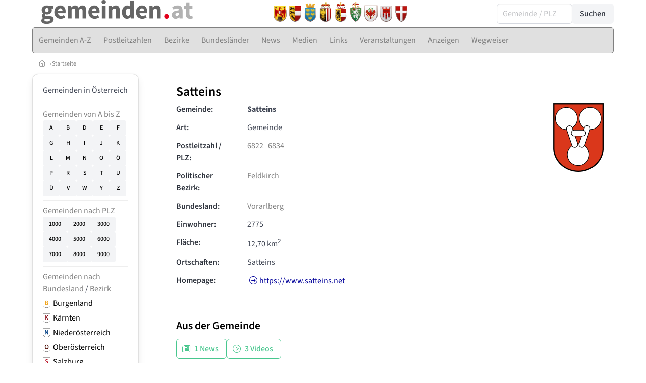

--- FILE ---
content_type: text/html
request_url: https://www.gemeinden.at/gemeinden/80417/satteins
body_size: 6734
content:
<!DOCTYPE HTML>
<html data-theme="light">
<head>
<meta name="viewport" content="width=device-width, initial-scale=1">
<meta http-equiv="Content-Type" content="text/html; charset=iso-8859-1">
<title>gemeinden.at: Satteins (Gemeinde)</title>
<meta name="author" content="bestNET - www.bestNET.com">
<meta name="description" content="gemeinden.at: Satteins (Gemeinde)">
<meta name="keywords" content="Hilfe, Therapie, Beratung, Training, Psychotherapie, Psychologie, Supervision, Coaching, Mediation, Lebensberatung, Sozialberatung, Sozialarbeit, Pädagogik, Steuerberatung, Rechtsberatung, Unternehmensberatung, Kunsttherapie, Musiktherapie, Medizin, Zahnmedizin, Physiotherapie, Ergotherapie, Logopädie, Beratungsstellen, Selbsthilfe, Österreich, Burgenland, Kärnten, Niederösterreich, Oberösterreich, Salzburg, Steiermark, Tirol, Vorarlberg, Wien">
<meta name="language" content="deutsch">
<meta name="distribution" content="global">
<meta name="robots" content="index, follow">
<meta name="publisher" content="bestNET.com">
<meta name="company" content="bestNET.com">
<meta name="page-topic" content="Dienstleistungen">
<meta name="reply-to" content="webmaster@bestNET.com">
<meta name="revisit-after" content="14 days">
<meta http-equiv="cache-control" content="no-cache">
<meta http-equiv="pragma" content="no-cache">
<link rel="icon" type="image/gif" href="/pix/favicons/favicon_009703.gif">
<link rel="shortcut icon" type="image/x-icon" href="/pix/favicons/favicon_009703.ico">
<link rel="stylesheet" type="text/css" href="/css/fonts.css" media="all">
<link rel="stylesheet" type="text/css" href="/css/bulma_1_04.min.css" media="all">
<link rel="stylesheet" type="text/css" href="/leaflet/leaflet.css" media="all">
<script src="/leaflet/leaflet.js"></script>
<script src="/leaflet/basemap.js"></script>
<link rel="stylesheet" type="text/css" href="/css/css_basics.css" media="all">
<link href="/css/fontawesome.min.css" rel="stylesheet">
<link href="/css/light.min.css" rel="stylesheet">
<link rel="stylesheet" type="text/css" href="/css/css_tooltip.css" media="all">

    <style>
        svg {
            fill: #f0f0f0;
            stroke: #939292;
            stroke-width: 1;
            filter: drop-shadow( 2px 3px 5px rgba(0,0,0,.7) );
        }             

        /*Hover über Karte bzw. über die Links*/
        .list-of-states a.on {
              background: #CCCCCC;
              color: white;
              font-weight: bold;
            }
        svg a.on path {
            fill: #CCCCCC;
        }

        /*Vertikale Zentrierung der äußeren Map-Icons*/
        .list-of-states img {
            vertical-align: sub;
        }

        /*Icons auf der Map.*/
        svg image {
            pointer-events:none;
        }
		a:link {color: #808080;}
a:visited {color: #808080;}
a:hover {color: #808080;text-decoration:underline;}
a:active {color: #808080;}
.tabs li.is-active a {color: #1f2229;}
h1, a.h1, h1.a {font-family:SourceSans3;font-weight:600!important;font-size:1.6rem;margin-bottom:0.4rem;color:#000000;}
h2 {font-family:SourceSans3;font-size:1.35rem;margin-bottom:0.4rem;color:#000000;font-weight:600!important}
h3 {font-family:SourceSans3;font-size:1.2rem;margin-bottom:0.4rem;color:#000000;font-weight:600!important}
h4 {font-family:SourceSans3;font-size:1.1rem;margin-bottom:0.4rem;color:#000000;font-weight:600!important}
.bullet_berufsgruppe {list-style-image: url('/pix/icons/icon_t021.gif');}
.navbar-item.has-dropdown.is-active .navbar-link,.navbar-item.has-dropdown:hover .navbar-link {background-color:#808080;}
.navbar-dropdown {background-color:#E0E0E0;}
.button.is-primary{background-color:#CCCCCC;border-color:transparent;color:#fff}.button.is-primary.is-hovered,.button.is-primary:hover{background-color:#808080;border-color:transparent;color:#fff}.button.is-primary.is-focused,.button.is-primary:focus{border-color:transparent;color:#fff}.button.is-primary.is-focused:not(:active),.button.is-primary:focus:not(:active){box-shadow:0 0 0 .125em rgba(0,209,178,.25)}.button.is-primary.is-active,.button.is-primary:active{background-color:#808080;border-color:transparent;color:#fff}.button.is-primary[disabled],fieldset[disabled] .button.is-primary{background-color:#CCCCCC;border-color:transparent;box-shadow:none}.button.is-primary.is-inverted{background-color:#fff;color:#CCCCCC}.button.is-primary.is-inverted:hover{background-color:#f2f2f2}.button.is-primary.is-inverted[disabled],fieldset[disabled] .button.is-primary.is-inverted{background-color:#fff;border-color:transparent;box-shadow:none;color:#CCCCCC}.button.is-primary.is-loading::after{border-color:transparent transparent #fff #fff!important}.button.is-primary.is-outlined{background-color:transparent;border-color:#CCCCCC;color:#CCCCCC}.button.is-primary.is-outlined:focus,.button.is-primary.is-outlined:hover{background-color:#CCCCCC;border-color:#CCCCCC;color:#fff}.button.is-primary.is-outlined.is-loading::after{border-color:transparent transparent #CCCCCC #CCCCCC!important}.button.is-primary.is-outlined[disabled],fieldset[disabled] .button.is-primary.is-outlined{background-color:transparent;border-color:#CCCCCC;box-shadow:none;color:#CCCCCC}.button.is-primary.is-inverted.is-outlined{background-color:transparent;border-color:#fff;color:#fff}.button.is-primary.is-inverted.is-outlined:focus,.button.is-primary.is-inverted.is-outlined:hover{background-color:#fff;color:#CCCCCC}.button.is-primary.is-inverted.is-outlined[disabled],fieldset[disabled] .button.is-primary.is-inverted.is-outlined{background-color:transparent;border-color:#fff;box-shadow:none;color:#fff}
.submenu_header {color:#CCCCCC;border-bottom:0px;padding:0px 4px 4px 0px;margin-bottom:0px;font-weight:bold;}
.submenu_header a {color:#CCCCCC;}
.content blockquote {background-color:#FFFFFF;border-left:0px;padding:0px;}
@media screen and (max-width: 767px) {.box_standard {border-bottom:10px solid #E0E0E0;padding:15px;border-radius:0px;margin-bottom:10px;}}
@media screen and (min-width: 768px) {.box_standard {border:1px solid #E0E0E0;padding:15px;border-radius:7px;margin-bottom:20px;}}
@media screen and (max-width: 767px) {.box_prio1 {border:10px solid #CCCCCC;padding:15px;border-radius:0px;margin-bottom:10px;}}
@media screen and (min-width: 768px) {.box_prio1 {border:2px solid #CCCCCC;padding:15px;border-radius:7px;margin-bottom:20px;}}
@media screen and (max-width: 767px) {.non_bordered_box {border-bottom:10px solid #E0E0E0;padding:15px;border-radius:0px;margin-bottom:10px;}}
@media screen and (min-width: 768px) {.non_bordered_box {border:0px;padding:15px;border-radius:7px;margin-bottom:20px;}}
@media screen and (max-width: 767px) {.margin_box_cms {margin:10px 10px 0px 10px;}}
@media screen and (min-width: 768px) {.margin_box_cms {margin:10px 10px 20px 10px;}}
.box_prio2 {border:2px solid #AA0000;padding:15px;border-radius:7px;margin-bottom:20px;}
.box_form, .box_bg_light_ultra {border:0px solid #CCCCCC;background-color:#DDDDDD;padding:15px;border-radius:7px;margin-bottom:20px;}

    </style>
<script language="JavaScript" src="/javascript.js"></script>
<script type="text/javascript" src="/javascript/jquery-3.7.1.min.js"></script>
<script type="text/javascript" src="/javascript/jquery.qrcode.min.js"></script>
<script type="text/javascript" src="/javascript/javascript_druckansicht.js"></script>
</head>

<body style="margin:0px;padding:0px;background-color:#FFFFFF;">
<div class="container" style="background-color:#FFFFFF;margin:auto;">
<div style="background-color:#FFFFFF;">
<div class="is-hidden-touch">
<div class="columns is-vcentered">
<div class="column has-text-left" style="padding-left:30px;">
<div><a href="https://www.gemeinden.at"><img src="/pix/nav/gemeinden_logo_rgb600.png" style="width:300px;" border="0" title="gemeinden.at"></a></div>
</div>
<div class="column">
<div style="text-align:right;padding-right:20px;">
<a href="/burgenland"><img src="/pix/wappen/wappen_b40x53.png" border="0" title="Burgenland" style="width:30px;"></a><a href="/kaernten"><img src="/pix/wappen/wappen_k40x53.png" border="0" title="Kärnten" style="width:30px;"></a><a href="/niederoesterreich"><img src="/pix/wappen/wappen_n40x53.png" border="0" title="Niederösterreich" style="width:30px;"></a><a href="/oberoesterreich"><img src="/pix/wappen/wappen_o40x53.png" border="0" title="Oberösterreich" style="width:30px;"></a><a href="/salzburg"><img src="/pix/wappen/wappen_s40x53.png" border="0" title="Salzburg" style="width:30px;"></a><a href="/steiermark"><img src="/pix/wappen/wappen_st40x53.png" border="0" title="Steiermark" style="width:30px;"></a><a href="/tirol"><img src="/pix/wappen/wappen_t40x53.png" border="0" title="Tirol" style="width:30px;"></a><a href="/vorarlberg"><img src="/pix/wappen/wappen_v40x53.png" border="0" title="Vorarlberg" style="width:30px;"></a><a href="/wien"><img src="/pix/wappen/wappen_w40x53.png" border="0" title="Wien" style="width:30px;"></a></div>
</div>
<div class="column">
<div class="is-pulled-right">
<form method="GET" action="https://www.gemeinden.at/go.asp" name="form_textsuche_mini" id="form_search1" ><input type="hidden" name="sektion" value="gemeinden">
<input type="hidden" name="rkarte" value="gemeinden_abc">
<input type="hidden" name="aktion" value="view">
<input type="hidden" name="bereich_id" value="9703">
<span class="field has-addons">
  <div class="control">
    <input class="input" type="text" name="ort" placeholder="Gemeinde / PLZ" value="" id="suchtext_mini1" style="width:150px;">
  </div>
  <div class="control">
    <input type="submit" class="button is-light" value="Suchen">
  </div>
</span>
</form>
</div>
</div>
</div>
</div>
</div>
<section>
<nav class="navbar" role="navigation" aria-label="main navigation">
  <div class="navbar-brand">
<a class="navbar-item is-hidden-desktop" href="https://www.gemeinden.at"><img src="/pix/nav/logo_gemeinden300.png" border="0" title="gemeinden.at"></a>
    <a role="button" class="navbar-burger burger" aria-label="menu" aria-expanded="false" data-target="navbarMainMenu">
      <span aria-hidden="true"></span>
      <span aria-hidden="true"></span>
      <span aria-hidden="true"></span>
    </a>
  </div>

  <div id="navbarMainMenu" class="navbar-menu black1" style="background-color:#E0E0E0;border:1px solid #808080;border-radius:5px;color:#808080;">
    <div class="navbar-start">
<a href="https://www.gemeinden.at/gemeinden/namen" class="navbar-item"  style="background-color:#E0E0E0;color:#808080;border-radius:5px 0px 0px 5px;"><span class="is-hidden-touch is-hidden-fullhd">Gemeinden A-Z</span><span class="is-hidden-desktop-only is-hidden-widescreen-only is-hidden-fullhd"><span class="has-text-weight-bold">Gemeinden A-Z</span></span><span class="is-hidden-touch is-hidden-desktop-only is-hidden-widescreen-only">Gemeinden A-Z</span></a>
<a href="https://www.gemeinden.at/gemeinden/plz" class="navbar-item"  style="background-color:#E0E0E0;color:#808080;"><span class="is-hidden-touch is-hidden-fullhd">Postleitzahlen</span><span class="is-hidden-desktop-only is-hidden-widescreen-only is-hidden-fullhd"><span class="has-text-weight-bold">Postleitzahlen</span></span><span class="is-hidden-touch is-hidden-desktop-only is-hidden-widescreen-only">Postleitzahlen</span></a>
<a href="https://www.gemeinden.at/bezirke" class="navbar-item"  style="background-color:#E0E0E0;color:#808080;"><span class="is-hidden-touch is-hidden-fullhd">Bezirke</span><span class="is-hidden-desktop-only is-hidden-widescreen-only is-hidden-fullhd"><span class="has-text-weight-bold">Bezirke</span></span><span class="is-hidden-touch is-hidden-desktop-only is-hidden-widescreen-only">Bezirke</span></a>
<a href="https://www.gemeinden.at/bundeslaender" class="navbar-item"  style="background-color:#E0E0E0;color:#808080;"><span class="is-hidden-touch is-hidden-fullhd">Bundesländer</span><span class="is-hidden-desktop-only is-hidden-widescreen-only is-hidden-fullhd"><span class="has-text-weight-bold">Bundesländer</span></span><span class="is-hidden-touch is-hidden-desktop-only is-hidden-widescreen-only">Bundesländer</span></a>
<a href="https://www.gemeinden.at/news" class="navbar-item"  style="background-color:#E0E0E0;color:#808080;"><span class="is-hidden-touch is-hidden-fullhd">News</span><span class="is-hidden-desktop-only is-hidden-widescreen-only is-hidden-fullhd"><span class="has-text-weight-bold">News</span></span><span class="is-hidden-touch is-hidden-desktop-only is-hidden-widescreen-only">News</span></a>
<div class="navbar-item has-dropdown is-hoverable is-arrowless">
<a href="https://www.gemeinden.at/medien" class="navbar-link is-arrowless" style="background-color:#E0E0E0;color:#808080;"><span class="is-hidden-touch is-hidden-fullhd">Medien</span><span class="is-hidden-desktop-only is-hidden-widescreen-only is-hidden-fullhd"><span class="has-text-weight-bold">Medien</span></span><span class="is-hidden-touch is-hidden-desktop-only is-hidden-widescreen-only">Medien</span></a>
<div class="navbar-dropdown">
<a href="https://www.gemeinden.at/filme" class="navbar-item" style="background-color:#E0E0E0;">Filme</a>
<a href="https://www.gemeinden.at/videos" class="navbar-item" style="background-color:#E0E0E0;">Videos</a>
<a href="https://www.gemeinden.at/podcast-folgen" class="navbar-item" style="background-color:#E0E0E0;">Podcasts</a>
<a href="https://www.gemeinden.at/buecher" class="navbar-item" style="background-color:#E0E0E0;">Bücher</a>
</div></div><div class="navbar-item has-dropdown is-hoverable is-arrowless">
<a href="https://www.gemeinden.at/links" class="navbar-link is-arrowless" style="background-color:#E0E0E0;color:#808080;"><span class="is-hidden-touch is-hidden-fullhd">Links</span><span class="is-hidden-desktop-only is-hidden-widescreen-only is-hidden-fullhd"><span class="has-text-weight-bold">Links</span></span><span class="is-hidden-touch is-hidden-desktop-only is-hidden-widescreen-only">Links</span></a>
<div class="navbar-dropdown">
<a href="https://www.gemeinden.at/linkempfehlungen-von-bestnet" class="navbar-item" style="background-color:#E0E0E0;">Nützliche Links</a>
</div></div><a href="https://www.gemeinden.at/veranstaltungen" class="navbar-item"  style="background-color:#E0E0E0;color:#808080;"><span class="is-hidden-touch is-hidden-fullhd">Veranstaltungen</span><span class="is-hidden-desktop-only is-hidden-widescreen-only is-hidden-fullhd"><span class="has-text-weight-bold">Veranstaltungen</span></span><span class="is-hidden-touch is-hidden-desktop-only is-hidden-widescreen-only">Veranstaltungen</span></a>
<a href="https://www.gemeinden.at/anzeigen-boerse" class="navbar-item"  style="background-color:#E0E0E0;color:#808080;"><span class="is-hidden-touch is-hidden-fullhd">Anzeigen</span><span class="is-hidden-desktop-only is-hidden-widescreen-only is-hidden-fullhd"><span class="has-text-weight-bold">Anzeigen</span></span><span class="is-hidden-touch is-hidden-desktop-only is-hidden-widescreen-only">Anzeigen</span></a>
<a href="https://www.gemeinden.at/contents/15293/gemeinde-wegweiser" class="navbar-item"  style="background-color:#E0E0E0;color:#808080;"><span class="is-hidden-touch is-hidden-fullhd">Wegweiser</span><span class="is-hidden-desktop-only is-hidden-widescreen-only is-hidden-fullhd"><span class="has-text-weight-bold">Wegweiser</span></span><span class="is-hidden-touch is-hidden-desktop-only is-hidden-widescreen-only">Wegweiser</span></a>
 </div>
 <div class="navbar-end">
   <div class="navbar-item">
   </div>
</div>
</div>
</nav>
<!-- navbar end -->
</section>
<div class="darkgrey1 is-size-7" style="padding:8px;"><a href="/"><span class="icon"><i class="fal fa-home"></i></span></a>  &rsaquo;  <a href="/">Startseite</a> </div>
<div class="columns">
<div class="column is-clipped is-hidden-mobile is-size-7 is-size-6-widescreen is-one-fifth-tablet is-one-fifth-desktop is-one-fifth-widescreen is-one-quarter-fullhd" style="margin-left:0px;margin-right:30px;" id="portal_navigationsleiste">
<span onClick="document.getElementById('portal_navigationsleiste').classList.toggle('is-hidden-mobile');document.getElementById('button_suchmenue_einblenden').classList.toggle('is-hidden-mobile');document.getElementById('button_suchmenue_ausblenden').classList.toggle('is-hidden-mobile');" class="button is-hidden-tablet is-light is-pulled-right is-size-7" id="button_suchmenue_ausblenden"><span class="icon"><i class="fal fa-times"></i></span><span>Suchmenü ausblenden</span></span><div class="box_left box" style="border:1px solid #E0E0E0;">
Gemeinden in Österreich<br><br><a href="/gemeinden/namen">Gemeinden von A bis Z</a><br><div class="buttons black1">
<a href="/gemeinden/namen/A" class="button is-small is-light" style="width:33px;">A</a>
<a href="/gemeinden/namen/B" class="button is-small is-light" style="width:33px;">B</a>
<a href="/gemeinden/namen/D" class="button is-small is-light" style="width:33px;">D</a>
<a href="/gemeinden/namen/E" class="button is-small is-light" style="width:33px;">E</a>
<a href="/gemeinden/namen/F" class="button is-small is-light" style="width:33px;">F</a>
<a href="/gemeinden/namen/G" class="button is-small is-light" style="width:33px;">G</a>
<a href="/gemeinden/namen/H" class="button is-small is-light" style="width:33px;">H</a>
<a href="/gemeinden/namen/I" class="button is-small is-light" style="width:33px;">I</a>
<a href="/gemeinden/namen/J" class="button is-small is-light" style="width:33px;">J</a>
<a href="/gemeinden/namen/K" class="button is-small is-light" style="width:33px;">K</a>
<a href="/gemeinden/namen/L" class="button is-small is-light" style="width:33px;">L</a>
<a href="/gemeinden/namen/M" class="button is-small is-light" style="width:33px;">M</a>
<a href="/gemeinden/namen/N" class="button is-small is-light" style="width:33px;">N</a>
<a href="/gemeinden/namen/O" class="button is-small is-light" style="width:33px;">O</a>
<a href="/gemeinden/namen/OE" class="button is-small is-light" style="width:33px;">Ö</a>
<a href="/gemeinden/namen/P" class="button is-small is-light" style="width:33px;">P</a>
<a href="/gemeinden/namen/R" class="button is-small is-light" style="width:33px;">R</a>
<a href="/gemeinden/namen/S" class="button is-small is-light" style="width:33px;">S</a>
<a href="/gemeinden/namen/T" class="button is-small is-light" style="width:33px;">T</a>
<a href="/gemeinden/namen/U" class="button is-small is-light" style="width:33px;">U</a>
<a href="/gemeinden/namen/UE" class="button is-small is-light" style="width:33px;">Ü</a>
<a href="/gemeinden/namen/V" class="button is-small is-light" style="width:33px;">V</a>
<a href="/gemeinden/namen/W" class="button is-small is-light" style="width:33px;">W</a>
<a href="/gemeinden/namen/Y" class="button is-small is-light" style="width:33px;">Y</a>
<a href="/gemeinden/namen/Z" class="button is-small is-light" style="width:33px;">Z</a>
<div style="clear:both;"></div>
</div>
<div style="border-top:1px solid #EEEEEE;margin-top:8px;margin-bottom:8px;"></div>
<a href="/gemeinden/plz">Gemeinden nach PLZ</a><div class="buttons black1">
<a href="/gemeinden/plz/1" class="button is-small is-light">1000</a>
<a href="/gemeinden/plz/2" class="button is-small is-light">2000</a>
<a href="/gemeinden/plz/3" class="button is-small is-light">3000</a>
<a href="/gemeinden/plz/4" class="button is-small is-light">4000</a>
<a href="/gemeinden/plz/5" class="button is-small is-light">5000</a>
<a href="/gemeinden/plz/6" class="button is-small is-light">6000</a>
<a href="/gemeinden/plz/7" class="button is-small is-light">7000</a>
<a href="/gemeinden/plz/8" class="button is-small is-light">8000</a>
<a href="/gemeinden/plz/9" class="button is-small is-light">9000</a>
<div style="clear:both;"></div>
</div>
<div style="border-top:1px solid #EEEEEE;margin-top:8px;margin-bottom:8px;"></div>
<a href="/bundeslaender">Gemeinden nach Bundesland</a> / <a href="/bezirke">Bezirk</a><br><div style="padding-top:5px;">
<div style="float:left;width:20px;"><a href="/gemeinden/bundesland/burgenland" class="black1"><img src="/pix/wappen/wappen_B_30x35.png" style="width:15px;vertical-align:sub;" title="Burgenland"></a></div>
<div style="float:left;width:120px;text-align:left;" class="black1"><a href="/gemeinden/bundesland/burgenland">Burgenland</a></div>
<div style="clear:both;margin-bottom:5px;"></div>
<div style="float:left;width:20px;"><a href="/gemeinden/bundesland/kaernten" class="black1"><img src="/pix/wappen/wappen_K_30x35.png" style="width:15px;vertical-align:sub;" title="Kärnten"></a></div>
<div style="float:left;width:120px;text-align:left;" class="black1"><a href="/gemeinden/bundesland/kaernten">Kärnten</a></div>
<div style="clear:both;margin-bottom:5px;"></div>
<div style="float:left;width:20px;"><a href="/gemeinden/bundesland/niederoesterreich" class="black1"><img src="/pix/wappen/wappen_N_30x35.png" style="width:15px;vertical-align:sub;" title="Niederösterreich"></a></div>
<div style="float:left;width:120px;text-align:left;" class="black1"><a href="/gemeinden/bundesland/niederoesterreich">Niederösterreich</a></div>
<div style="clear:both;margin-bottom:5px;"></div>
<div style="float:left;width:20px;"><a href="/gemeinden/bundesland/oberoesterreich" class="black1"><img src="/pix/wappen/wappen_O_30x35.png" style="width:15px;vertical-align:sub;" title="Oberösterreich"></a></div>
<div style="float:left;width:120px;text-align:left;" class="black1"><a href="/gemeinden/bundesland/oberoesterreich">Oberösterreich</a></div>
<div style="clear:both;margin-bottom:5px;"></div>
<div style="float:left;width:20px;"><a href="/gemeinden/bundesland/salzburg" class="black1"><img src="/pix/wappen/wappen_S_30x35.png" style="width:15px;vertical-align:sub;" title="Salzburg"></a></div>
<div style="float:left;width:120px;text-align:left;" class="black1"><a href="/gemeinden/bundesland/salzburg">Salzburg</a></div>
<div style="clear:both;margin-bottom:5px;"></div>
<div style="float:left;width:20px;"><a href="/gemeinden/bundesland/steiermark" class="black1"><img src="/pix/wappen/wappen_ST_30x35.png" style="width:15px;vertical-align:sub;" title="Steiermark"></a></div>
<div style="float:left;width:120px;text-align:left;" class="black1"><a href="/gemeinden/bundesland/steiermark">Steiermark</a></div>
<div style="clear:both;margin-bottom:5px;"></div>
<div style="float:left;width:20px;"><a href="/gemeinden/bundesland/tirol" class="black1"><img src="/pix/wappen/wappen_T_30x35.png" style="width:15px;vertical-align:sub;" title="Tirol"></a></div>
<div style="float:left;width:120px;text-align:left;" class="black1"><a href="/gemeinden/bundesland/tirol">Tirol</a></div>
<div style="clear:both;margin-bottom:5px;"></div>
<div style="float:left;width:20px;"><a href="/gemeinden/bundesland/vorarlberg" class="black1"><img src="/pix/wappen/wappen_V_30x35.png" style="width:15px;vertical-align:sub;" title="Vorarlberg"></a></div>
<div style="float:left;width:120px;text-align:left;" class="black1"><a href="/gemeinden/bundesland/vorarlberg">Vorarlberg</a></div>
<div style="clear:both;margin-bottom:5px;"></div>
<div style="float:left;width:20px;"><a href="/gemeinden/bundesland/wien" class="black1"><img src="/pix/wappen/wappen_W_30x35.png" style="width:15px;vertical-align:sub;" title="Wien"></a></div>
<div style="float:left;width:120px;text-align:left;" class="black1"><a href="/gemeinden/bundesland/wien">Wien</a></div>
<div style="clear:both;margin-bottom:5px;"></div>
</div>
</div>
<br>
<div class="box_left box" style="border:1px solid #E0E0E0;">
<div style="background-color:#FFFFFF;width:100%;">
<div align="center" class="black1" style="padding-top:10px;padding-bottom:10px;">
	<a href="Https://www.besthelp.at" target="_blank"><img alt="" src="/pix/cms/000636.png" style="width: 173px; " /><br />
	Expert*innen aus verschiedenen Berufsgruppen</a></div></div>
</div>
<br><div class="box_left box" style="border:1px solid #E0E0E0;">
<div style="background-color:#FFFFFF;width:100%;">
<div align="center" class="black1" style="text-align:center;padding-top:10px;padding-bottom:10px;">
	<a href="Https://www.pflege.at" target="_blank"><img src="/pix/cms/000638.jpg" width="150" /><br />
	<strong>3000 Expert*innen </strong><br />
	für pflegebedürftige Menschen<br />
	und deren Angehörige</a></div></div>
</div>
<br><br>
</div>
<div class="column has-text-left">
<span onClick="document.getElementById('portal_navigationsleiste').classList.toggle('is-hidden-mobile');document.getElementById('button_suchmenue_einblenden').classList.toggle('is-hidden-mobile');" class="button is-hidden-tablet is-light is-pulled-right is-size-7" id="button_suchmenue_einblenden"><span class="icon"><i class="fal fa-plus-circle"></i></span><span>Suchmenü einblenden</span></span>
<div style="margin:20px;">
<h1>Satteins</h1>
<div class="columns">
<div class="column">
<div class="field is-horizontal">
  <div class="field-label">
    <label class="label has-text-left">Gemeinde:</label>
  </div>
  <div class="field-body">
    <div class="field">
      <div class="control">
       <span style="font-weight:bold;">Satteins</span>
      </div>
    </div>
  </div>
</div>
<div class="field is-horizontal">
  <div class="field-label">
    <label class="label has-text-left">Art:</label>
  </div>
  <div class="field-body">
    <div class="field">
      <div class="control">
       <span style="font-weight:normal;">Gemeinde</span>
      </div>
    </div>
  </div>
</div>
<div class="field is-horizontal">
  <div class="field-label">
    <label class="label has-text-left">Postleitzahl / PLZ:</label>
  </div>
  <div class="field-body">
    <div class="field">
      <div class="control">
       <span style="font-weight:normal;"><a href="/gemeinden/plz/6822">6822</a>&nbsp;&nbsp; <a href="/gemeinden/plz/6834">6834</a>&nbsp;&nbsp; </span>
      </div>
    </div>
  </div>
</div>
<div class="field is-horizontal">
  <div class="field-label">
    <label class="label has-text-left">Politischer Bezirk:</label>
  </div>
  <div class="field-body">
    <div class="field">
      <div class="control">
       <span style="font-weight:normal;"><a href="/gemeinden/bezirk/804/feldkirch">Feldkirch</a></span>
      </div>
    </div>
  </div>
</div>
<div class="field is-horizontal">
  <div class="field-label">
    <label class="label has-text-left">Bundesland:</label>
  </div>
  <div class="field-body">
    <div class="field">
      <div class="control">
       <span style="font-weight:normal;"><a href="/vorarlberg">Vorarlberg</a></span>
      </div>
    </div>
  </div>
</div>
<div class="field is-horizontal">
  <div class="field-label">
    <label class="label has-text-left">Einwohner:</label>
  </div>
  <div class="field-body">
    <div class="field">
      <div class="control">
       <span style="font-weight:normal;">2775</span>
      </div>
    </div>
  </div>
</div>
<div class="field is-horizontal">
  <div class="field-label">
    <label class="label has-text-left">Fläche:</label>
  </div>
  <div class="field-body">
    <div class="field">
      <div class="control">
       <span style="font-weight:normal;">12,70 km<sup>2</sup></span>
      </div>
    </div>
  </div>
</div>
<div class="field is-horizontal">
  <div class="field-label">
    <label class="label has-text-left">Ortschaften:</label>
  </div>
  <div class="field-body">
    <div class="field">
      <div class="control">
<span style="font-weight:normal;">Satteins</span>
      </div>
    </div>
  </div>
</div>
<div class="field is-horizontal">
  <div class="field-label">
    <label class="label has-text-left">Homepage:</label>
  </div>
  <div class="field-body">
    <div class="field">
      <div class="control">
       <span style="font-weight:normal;text-decoration:underline;"><span class="icon"><i class="fal fa-arrow-circle-right" style="color:#000099;"></i></span><a href="https://www.satteins.net" target="_blank" style="color:#000099;">https://www.satteins.net</a>
      </div>
    </div>
  </div>
</div>
</div>
<div class="column is-narrow">
<img src="/pix/gemeindewappen/wappen_80417-fs8.png" border="0" title="Satteins" style="width:100px;max-width:100px;"><br></div>
</div>
</div>
<br>
<div style="margin:20px;">
<h2>Aus der Gemeinde</h2><div class="buttons" style="padding-top:4px;"><a href="/news/gemeinde/80417/satteins" class="button is-success is-outlined"><span class="icon"><i class="fal fa-newspaper"></i></span><span>1 News</span></a><a href="/videos/gemeinde/80417/satteins" class="button is-success is-outlined"><span class="icon"><i class="fal fa-play-circle"></i></span><span>3 Videos</span></a></div></div>
<br>
<div style="margin:20px;">
<h2>Regionen</h2><div style="line-height:200%;">
<span style="padding:1px 4px 2px 4px;margin-right:10px;border:1px solid #E0E0E0;border-radius:5px;white-space:nowrap;"><a href="/gemeinden/region/561/euregio-bodensee" class="black1">Euregio Bodensee</a></span> <span style="padding:1px 4px 2px 4px;margin-right:10px;border:1px solid #E0E0E0;border-radius:5px;white-space:nowrap;"><a href="/gemeinden/region/254/im-walgau" class="black1">Im Walgau</a></span> <span style="padding:1px 4px 2px 4px;margin-right:10px;border:1px solid #E0E0E0;border-radius:5px;white-space:nowrap;"><a href="/gemeinden/region/439/regio-v" class="black1">Regio-V</a></span> <span style="padding:1px 4px 2px 4px;margin-right:10px;border:1px solid #E0E0E0;border-radius:5px;white-space:nowrap;"><a href="/gemeinden/region/437/vorderland-walgau-bludenz" class="black1">Vorderland-Walgau-Bludenz</a></span> </div>
</div>
<br>
<div style="margin:20px;">
<h2>Weitere Links (externe Seiten) <img src="/pix/icons/icon_link_extern15x15.gif" border="0"></h2>
<a href="https://www.PsyOnline.at/vorarlberg/feldkirch"><img src="/pix/icons/icon_pth1.gif" border="0" titel="Psychotherapie">Psychotherapie im Bezirk Feldkirch</a><br>
<a href="https://www.psychologen.at/vorarlberg/feldkirch"><img src="/pix/icons/icon_psy1.gif" border="0" titel="Psychologie">Psychologie im Bezirk Feldkirch</a><br>
<a href="https://www.physiotherapie.at/vorarlberg/feldkirch"><img src="/pix/icons/icon_phy1.gif" border="0" titel="Physiotherapie">Physiotherapie im Bezirk Feldkirch</a><br>
<a href="https://www.logopaeden.at/vorarlberg/feldkirch"><img src="/pix/icons/icon_lgp1.gif" border="0" titel="Logopädie">Logopädie im Bezirk Feldkirch</a><br>
<a href="https://www.ergotherapeuten.at/vorarlberg/feldkirch"><img src="/pix/icons/icon_erg1.gif" border="0" titel="Ergotherapie">Ergotherapie im Bezirk Feldkirch</a><br>
<a href="https://www.kunsttherapie.at/vorarlberg/feldkirch"><img src="/pix/icons/icon_kun1.gif" border="0" titel="Kunsttherapie">Kunsttherapie im Bezirk Feldkirch</a><br>
<a href="https://www.musiktherapie.at/vorarlberg/feldkirch"><img src="/pix/icons/icon_mus1.gif" border="0" titel="Musiktherapie">Musiktherapie im Bezirk Feldkirch</a><br>
<a href="https://www.lebensberatung.at/vorarlberg/feldkirch"><img src="/pix/icons/icon_leb1.gif" border="0" titel="Lebensberatung">Lebensberatung im Bezirk Feldkirch</a><br>
<a href="https://www.mediation.at/vorarlberg/feldkirch"><img src="/pix/icons/icon_med1.gif" border="0" titel="Mediation">Mediation im Bezirk Feldkirch</a><br>
<a href="https://www.supervision.at/vorarlberg/feldkirch"><img src="/pix/icons/icon_sup1.gif" border="0" titel="Supervision">Supervision im Bezirk Feldkirch</a><br>
<a href="https://www.coaching.cc/vorarlberg/feldkirch"><img src="/pix/icons/icon_coa1.gif" border="0" titel="Coaching">Coaching im Bezirk Feldkirch</a><br>
<a href="https://www.unternehmensberater.at/vorarlberg/feldkirch"><img src="/pix/icons/icon_unt1.gif" border="0" titel="Unternehmensberatung">Unternehmensberatung im Bezirk Feldkirch</a><br>
<a href="https://www.training.at/vorarlberg/feldkirch"><img src="/pix/icons/icon_fat1.gif" border="0" titel="Training">Training im Bezirk Feldkirch</a><br>
<a href="https://www.bestMED.at/vorarlberg/feldkirch"><img src="/pix/icons/icon_doc1.gif" border="0" titel="Ärzt*innen/Medizin">Ärzt*innen/Medizin im Bezirk Feldkirch</a><br>
<a href="https://www.pflege.at/vorarlberg/feldkirch"><img src="/pix/icons/icon_ges11.gif" border="0" titel="Pflege und Betreuung">Pflege und Betreuung im Bezirk Feldkirch</a><br>
<a href="https://www.beratungsstellen.at/vorarlberg/feldkirch"><img src="/pix/icons/icon_ges21.gif" border="0" titel="Beratungsstellen">Beratungsstellen im Bezirk Feldkirch</a><br>
<a href="https://www.selbsthilfe.at/vorarlberg/feldkirch"><img src="/pix/icons/icon_sho1.gif" border="0" titel="Selbsthilfe">Selbsthilfe im Bezirk Feldkirch</a><br>
</div>
<span style="color:#d3d3d3;">Alle Angaben ohne Gewähr.</span></div>
</div>
</div>
<div style="margin-top:14px;">
<div style="border-top:1px dotted #C0C0C0;opacity:0.8;"></div>
<div style="background-color:#FAFAFA;padding:10px;">
<div class="container is-size-7">
<div style="padding-left:auto;padding-right:auto;margin-left:auto;margin-right:auto;text-align:center;">
<div class="columns is-mobile is-multiline black1 is-centered">
<div class="column is-narrow">
<a href="/members">ServiceCenter.Login</a></div>
<div class="column is-narrow">
<a href="/contents/14835/socialconsult-kontakt">Kontakt</a></div>
</div>
</div>
</div>
</div>
</div>
<div style="border-top:1px dotted #C0C0C0;opacity:0.8;"></div>
<div style="background-color:#FAFAFA;padding:10px;">
<div class="container is-size-7">
<div style="padding-left:0px;padding-right:0px;padding-top:20px;padding-bottom:40px;opacity:0.7;">
<div class="is-hidden-mobile is-size-6 is-size-7 black1" style="text-align:left;color:#CCCCCC;line-height:150%;column-count: 4;-webkit-column-count: 4;-moz-column-count: 4;opacity:0.7;">
<div class="black1 has-text-weight-semibold">bestNET.Portale</div>
<a href="https://www.aufstellerInnen.at">aufstellerInnen.at</a><br><a href="https://www.berater.at">berater.at</a><br><a href="https://www.beratungsstellen.at">beratungsstellen.at</a><br><a href="https://www.bestHELP.at">bestHELP.at</a><br><a href="https://www.bestMED.at">bestMED.at</a><br><a href="https://www.coaching.cc">coaching.cc</a><br><a href="https://www.eheberatung.at">eheberatung.at</a><br><a href="https://www.elternberatung.at">elternberatung.at</a><br><a href="https://www.ergotherapeuten.at">ergotherapeuten.at</a><br><a href="https://www.fachspezifikum.at">fachspezifikum.at</a><br><a href="https://www.familienberatung.at">familienberatung.at</a><br><a href="https://www.frauenberatung.net">frauenberatung.net</a><br><a href="https://www.gemeinden.at">gemeinden.at</a><br><a href="https://www.jugendberatung.at">jugendberatung.at</a><br><a href="https://www.kindertherapie.at">kindertherapie.at</a><br><a href="https://www.kunsttherapie.at">kunsttherapie.at</a><br><a href="https://www.lebensberatung.at">lebensberatung.at</a><br><a href="https://www.lehrtherapie.at">lehrtherapie.at</a><br><a href="https://www.logopaeden.at">logopaeden.at</a><br><a href="https://www.maennerberatung.net">maennerberatung.net</a><br><a href="https://www.mediation.at">mediation.at</a><br><a href="https://www.musiktherapie.at">musiktherapie.at</a><br><a href="https://www.osteopathinnen.at">osteopathinnen.at</a><br><a href="https://www.paedagogik.at">paedagogik.at</a><br><a href="https://www.pflege.at">pflege.at</a><br><a href="https://www.physiotherapie.at">physiotherapie.at</a><br><a href="https://www.propaedeutikum.at">propaedeutikum.at</a><br><a href="https://www.psychologen.at">psychologen.at</a><br><a href="https://www.psychotherapeuten.at">psychotherapeuten.at</a><br><a href="https://www.psymed.at">psymed.at</a><br><a href="https://www.PsyOnline.at">PsyOnline.at</a><br><a href="https://www.referentInnen.at">referentInnen.at</a><br><a href="https://www.selbsterfahrung.at">selbsterfahrung.at</a><br><a href="https://www.selbsthilfe.at">selbsthilfe.at</a><br><a href="https://www.soziales.at">soziales.at</a><br><a href="https://www.supervision.at">supervision.at</a><br><a href="https://www.therapeuten.at">therapeuten.at</a><br><a href="https://www.training.at">training.at</a><br><a href="https://www.unternehmensberater.at">unternehmensberater.at</a><br></div>
<div class="is-hidden-tablet columns is-mobile is-multiline is-size-6 black1 is-size-7" style="opacity:0.8;padding:20px;">
<div class="column is-half p-1"><a href="https://www.aufstellerInnen.at">aufstellerInnen.at</a></div><div class="column is-half p-1"><a href="https://www.berater.at">berater.at</a></div><div class="column is-half p-1"><a href="https://www.beratungsstellen.at">beratungsstellen.at</a></div><div class="column is-half p-1"><a href="https://www.bestHELP.at">bestHELP.at</a></div><div class="column is-half p-1"><a href="https://www.bestMED.at">bestMED.at</a></div><div class="column is-half p-1"><a href="https://www.coaching.cc">coaching.cc</a></div><div class="column is-half p-1"><a href="https://www.eheberatung.at">eheberatung.at</a></div><div class="column is-half p-1"><a href="https://www.elternberatung.at">elternberatung.at</a></div><div class="column is-half p-1"><a href="https://www.ergotherapeuten.at">ergotherapeuten.at</a></div><div class="column is-half p-1"><a href="https://www.fachspezifikum.at">fachspezifikum.at</a></div><div class="column is-half p-1"><a href="https://www.familienberatung.at">familienberatung.at</a></div><div class="column is-half p-1"><a href="https://www.frauenberatung.net">frauenberatung.net</a></div><div class="column is-half p-1"><a href="https://www.gemeinden.at">gemeinden.at</a></div><div class="column is-half p-1"><a href="https://www.jugendberatung.at">jugendberatung.at</a></div><div class="column is-half p-1"><a href="https://www.kindertherapie.at">kindertherapie.at</a></div><div class="column is-half p-1"><a href="https://www.kunsttherapie.at">kunsttherapie.at</a></div><div class="column is-half p-1"><a href="https://www.lebensberatung.at">lebensberatung.at</a></div><div class="column is-half p-1"><a href="https://www.lehrtherapie.at">lehrtherapie.at</a></div><div class="column is-half p-1"><a href="https://www.logopaeden.at">logopaeden.at</a></div><div class="column is-half p-1"><a href="https://www.maennerberatung.net">maennerberatung.net</a></div><div class="column is-half p-1"><a href="https://www.mediation.at">mediation.at</a></div><div class="column is-half p-1"><a href="https://www.musiktherapie.at">musiktherapie.at</a></div><div class="column is-half p-1"><a href="https://www.osteopathinnen.at">osteopathinnen.at</a></div><div class="column is-half p-1"><a href="https://www.paedagogik.at">paedagogik.at</a></div><div class="column is-half p-1"><a href="https://www.pflege.at">pflege.at</a></div><div class="column is-half p-1"><a href="https://www.physiotherapie.at">physiotherapie.at</a></div><div class="column is-half p-1"><a href="https://www.propaedeutikum.at">propaedeutikum.at</a></div><div class="column is-half p-1"><a href="https://www.psychologen.at">psychologen.at</a></div><div class="column is-half p-1"><a href="https://www.psychotherapeuten.at">psychotherapeuten.at</a></div><div class="column is-half p-1"><a href="https://www.psymed.at">psymed.at</a></div><div class="column is-half p-1"><a href="https://www.PsyOnline.at">PsyOnline.at</a></div><div class="column is-half p-1"><a href="https://www.referentInnen.at">referentInnen.at</a></div><div class="column is-half p-1"><a href="https://www.selbsterfahrung.at">selbsterfahrung.at</a></div><div class="column is-half p-1"><a href="https://www.selbsthilfe.at">selbsthilfe.at</a></div><div class="column is-half p-1"><a href="https://www.soziales.at">soziales.at</a></div><div class="column is-half p-1"><a href="https://www.supervision.at">supervision.at</a></div><div class="column is-half p-1"><a href="https://www.therapeuten.at">therapeuten.at</a></div><div class="column is-half p-1"><a href="https://www.training.at">training.at</a></div><div class="column is-half p-1"><a href="https://www.unternehmensberater.at">unternehmensberater.at</a></div></div>
</div>
<div class="columns is-mobile is-multiline black1" style="border-top:1px dotted #C0C0C0;opacity:0.8;">
<div class="column is-narrow"><a href="/datenschutz" class="is-size-7 darkgrey1">Datenschutz-Erklärung</a></div>
<div class="column is-narrow"><a href="/impressum" class="is-size-7 darkgrey1">Impressum</a></div>
<div class="column has-text-right"><a href="https://www.t3consult.com" target="_blank" class="is-size-7">powered by  T3consult</a></div></div>
</div>
</div>
</div>
</body>
</html>
